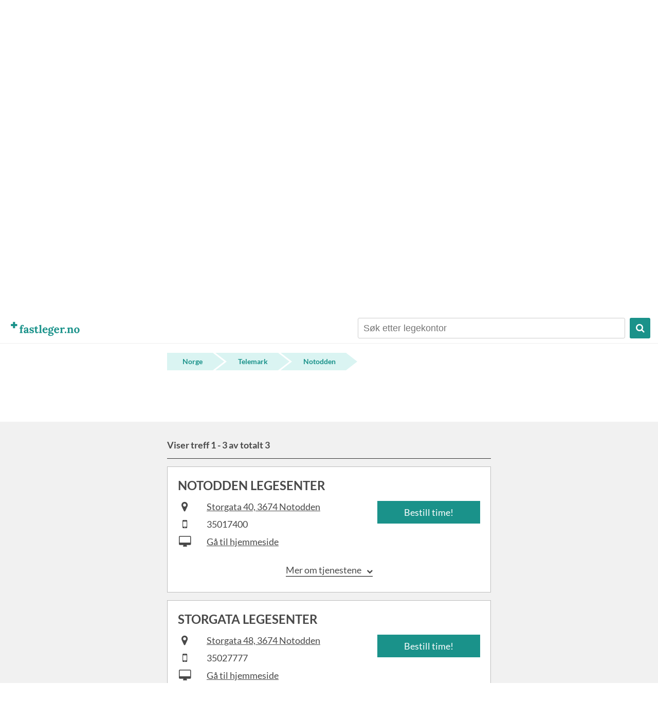

--- FILE ---
content_type: text/html; charset=utf-8
request_url: https://fastleger.no/Telemark/Notodden/
body_size: 3104
content:
<!DOCTYPE html>
<html lang="no">
    <head>
        <meta name="title" content="Telemark - Notodden - Side 1 av 1" />
        <meta http-equiv="Content-Type" content="text/html; charset=utf-8" />
        <meta name="viewport" content="width=device-width, initial-scale=1">
        <meta name="classification" content="Health" />
        <meta name="description" content="Fastleger.no er en publikumsportal som gjør det mulig å søke blant fastlegekontorene i Norge, og få informasjon om hvilke tjenester disse tilbyr." />
        <meta name="keywords" content="fastlege, fastleger, lege, legetime, legekontor, sms, timebestilling, timesammedag, SMS-bestilling, onlinetjenester, mobil, tilgjengelighet, Telemark, Notodden" />
        <meta name="robots" content="ALL" />
        <meta name="distribution" content="Global" />
        <meta name="rating" content="Safe For Kids" />
        <meta name="language" content="norwegian" />
        
        <title>Fastleger i Notodden kommune i Telemark</title>

        <script src="/js/html5.js" type="text/javascript"></script>
        <script src="/js/jquery.js" type="text/javascript"></script>
        <script src="/js/general.js" type="text/javascript"></script>
        
        <link rel="SHORTCUT ICON" href="/gfx/favicon.png"/>

        <link rel="stylesheet" type="text/css" href="/css/font-awesome.min.css" media="screen" title="html5doctor.com Reset Stylesheet" />
        <link rel="stylesheet" type="text/css" href="/css/reset.css" media="screen" title="html5doctor.com Reset Stylesheet" />
        <link rel="stylesheet" type="text/css" href="/css/general.css" media="screen" />
        <link rel="stylesheet" type="text/css" href="/css/styles.css?ts=2017-10-09_15:25:33" media="screen" />
        
    </head>
    <body class="frontpage">
	    <div id="container">
		    
    	<header>
	    	<a href="/" class="logo"><img src="/gfx/logo.png" alt="Fastleger logo"/></a>
	    	<ul class="main-nav">
		    	<li>
		    		<div id="search-header">
						<form method="get" action="/">
							<input type="text" name="searchstring" class="searchbox" id="searchbox" placeholder="Søk etter legekontor" value=""/>
							<button type="submit"><i class="fa fa-search"></i></button>
						</form>
						<button id="close-search"><i class="fa fa-close"></i></button>
					</div>
					<i class="fa fa-search" id="open-search"></i>
		    	</li>
		    	<!--<li>Language</li>-->
	    	</ul>
    	</header>
    
		            <img class="pitch desktop" src="/gfx/landscape-full.png" alt="Bymiljø, fjell og natur" />
            <img class="pitch mobile" src="/gfx/landscape.png" alt="Bymiljø, fjell og natur" />
        	<h1 class="slogan">Alle fastlegekontor i Norge</h1>
            
        <div id="content">
<form method="get" action="/" id="search-form">
    <input type="text"  name="searchstring" id="searchbox" class="searchbox" value="" placeholder="Søk etter legekontor"/>
    <button id="searchbutton" type="submit">SØK</button>
</form>


<div id="geographic">
    <div id="breadcrumb">
        <a href="/">Norge</a>
                    <a href="/Telemark?searchstring=">
            Telemark
            </a>
                 
            <a href="/Telemark/Notodden?searchstring=">
            Notodden
            </a>
            </div>
    
    <div id="columns">                 
        
                            
    </div>            
</div>
</div>
<div class="content gray">
	<div class="inner">
					
<script type="text/javascript">

function show(id){
	elem = document.getElementById(id);
	elem.style.display = 'block';
}

function hide(id){
	elem = document.getElementById(id);
	elem.style.display = 'none';
}

</script>


<div id="results">
	
			<div class="pagenav top">

	<p class="sum">Viser treff 1 - 3 av totalt 3</p>

	
</div>		
	<div id="searchresults">
			
					
							
																				
				<div class="item">
					<h3>Notodden Legesenter</h3>
					
					<!-- Columns -->
					<div class="columns">
						<div class="left-col">
							<ul>
																	<li><i class="fa fa-map-marker"></i><span><a href="https://www.google.no/maps/place/Storgata+40,+3674+Notodden" target="_blank">Storgata 40, 3674 Notodden</a></span></li>
																									<li><i class="fa fa-mobile"></i><span>35017400</span></li>
																									<li><i class="fa fa-desktop"></i><span><a href="http://www.notoddenlegesenter.no" target="_blank">Gå til hjemmeside</a></span></li>
															</ul>
						</div>
						<div class="right-col">
															<a href="http://helserespons.no/web/notodden/internettbestilling/" class="big-link" target="_blank" title="Send timebestilling til Notodden Legesenter">Bestill time!</a>
													</div>
					</div>
					
										<!-- Services info -->
					<div class="toggle-wrapper"><a href="#" class="toggle-services-info"><span>Mer om tjenestene</span><i class="fa fa-chevron-down"></i></a></div>
					<div class="services-info">
						<ul>
							<li>
								<h4>
																			<a href="http://www.notoddenlegesenter.no" target="_blank">Hjemmeside</a>
																	</h4>
								<p>Universelt utformet nettside.</p>
							</li>
							<li>
								<h4><a href="https://pasientpost.no/" target="_blank">PasientPost</a></h4>
								<p>Motta prøvesvar på nett.</p>
							</li>
							<li>
								<h4>Køfri kontakt</h4>
								<p>Bestille time, resept eller for andre henvendelser, via nettsiden.</p>
							</li>
							<li>
								<h4>Helserespons app</h4>
								<p>Last ned i <a href="https://itunes.apple.com/no/app/helserespons/id889988148?l=no" target="_blank">App Store</a> / <a href="https://play.google.com/store/apps/details?id=no.wtw.helserespons.android" target="_blank">Google Play</a></p>
							</li>
														<li>
								<h4>Bestill time via SMS</h4>
								<p>
									Send <span style="text-transform: uppercase;">notodden</span>
									<br />+ fødselsdato, ditt navn og grad av hast til 2097.
								</p><br />
								<p class="nota-bene">
									kr 6,- pr mottatt melding. NB: Unngå sensitive opplysninger i meldingen.
								</p>	
							</li>
													</ul>
						<img src="/gfx/hr-logo.png" class="logo"/>
					</div>
										
				</div>
				
							
																				
				<div class="item">
					<h3>Storgata Legesenter</h3>
					
					<!-- Columns -->
					<div class="columns">
						<div class="left-col">
							<ul>
																	<li><i class="fa fa-map-marker"></i><span><a href="https://www.google.no/maps/place/Storgata+48,+3674+Notodden" target="_blank">Storgata 48, 3674 Notodden</a></span></li>
																									<li><i class="fa fa-mobile"></i><span>35027777</span></li>
																									<li><i class="fa fa-desktop"></i><span><a href="http://www.storgata-legesenter.no" target="_blank">Gå til hjemmeside</a></span></li>
															</ul>
						</div>
						<div class="right-col">
															<a href="http://helserespons.no/web/sln/internettbestilling/" class="big-link" target="_blank" title="Send timebestilling til Storgata Legesenter">Bestill time!</a>
													</div>
					</div>
					
										<!-- Services info -->
					<div class="toggle-wrapper"><a href="#" class="toggle-services-info"><span>Mer om tjenestene</span><i class="fa fa-chevron-down"></i></a></div>
					<div class="services-info">
						<ul>
							<li>
								<h4>
																			<a href="http://www.storgata-legesenter.no" target="_blank">Hjemmeside</a>
																	</h4>
								<p>Universelt utformet nettside.</p>
							</li>
							<li>
								<h4><a href="https://pasientpost.no/" target="_blank">PasientPost</a></h4>
								<p>Motta prøvesvar på nett.</p>
							</li>
							<li>
								<h4>Køfri kontakt</h4>
								<p>Bestille time, resept eller for andre henvendelser, via nettsiden.</p>
							</li>
							<li>
								<h4>Helserespons app</h4>
								<p>Last ned i <a href="https://itunes.apple.com/no/app/helserespons/id889988148?l=no" target="_blank">App Store</a> / <a href="https://play.google.com/store/apps/details?id=no.wtw.helserespons.android" target="_blank">Google Play</a></p>
							</li>
														<li>
								<h4>Bestill time via SMS</h4>
								<p>
									Send <span style="text-transform: uppercase;">sln</span>
									<br />+ fødselsdato, ditt navn og grad av hast til 2097.
								</p><br />
								<p class="nota-bene">
									kr 6,- pr mottatt melding. NB: Unngå sensitive opplysninger i meldingen.
								</p>	
							</li>
													</ul>
						<img src="/gfx/hr-logo.png" class="logo"/>
					</div>
										
				</div>
				
							
																				
				<div class="item">
					<h3>Telegata Legesenter</h3>
					
					<!-- Columns -->
					<div class="columns">
						<div class="left-col">
							<ul>
																	<li><i class="fa fa-map-marker"></i><span><a href="https://www.google.no/maps/place/Telegata+31,+3674+Notodden" target="_blank">Telegata 31, 3674 Notodden</a></span></li>
																									<li><i class="fa fa-mobile"></i><span>35029429</span></li>
																									<li><i class="fa fa-desktop"></i><span><a href="http://telegatalegesenter.no" target="_blank">Gå til hjemmeside</a></span></li>
															</ul>
						</div>
						<div class="right-col">
															<a href="http://helserespons.no/web/telegata/internettbestilling/" class="big-link" target="_blank" title="Send timebestilling til Telegata Legesenter">Bestill time!</a>
													</div>
					</div>
					
										<!-- Services info -->
					<div class="toggle-wrapper"><a href="#" class="toggle-services-info"><span>Mer om tjenestene</span><i class="fa fa-chevron-down"></i></a></div>
					<div class="services-info">
						<ul>
							<li>
								<h4>
																			<a href="http://telegatalegesenter.no" target="_blank">Hjemmeside</a>
																	</h4>
								<p>Universelt utformet nettside.</p>
							</li>
							<li>
								<h4><a href="https://pasientpost.no/" target="_blank">PasientPost</a></h4>
								<p>Motta prøvesvar på nett.</p>
							</li>
							<li>
								<h4>Køfri kontakt</h4>
								<p>Bestille time, resept eller for andre henvendelser, via nettsiden.</p>
							</li>
							<li>
								<h4>Helserespons app</h4>
								<p>Last ned i <a href="https://itunes.apple.com/no/app/helserespons/id889988148?l=no" target="_blank">App Store</a> / <a href="https://play.google.com/store/apps/details?id=no.wtw.helserespons.android" target="_blank">Google Play</a></p>
							</li>
														<li>
								<h4>Bestill time via SMS</h4>
								<p>
									Send <span style="text-transform: uppercase;">telegata</span>
									<br />+ fødselsdato, ditt navn og grad av hast til 2097.
								</p><br />
								<p class="nota-bene">
									kr 6,- pr mottatt melding. NB: Unngå sensitive opplysninger i meldingen.
								</p>	
							</li>
													</ul>
						<img src="/gfx/hr-logo.png" class="logo"/>
					</div>
										
				</div>
				
						
					
				
	</div>
</div>			</div>
</div>
<div class="content">

<script type="text/javascript">
	var scrollToSearch = '1';
	var scrollToPagination = '';
</script>
<script type="text/javascript" src="/js/index.js"></script>


		</div>
		
		<div id="footer-clearer"></div>
		<div class="footer">
			<div class="inner">
				<div class="row">
					<div class="col">
						<h4>Nyttige lenker</h4>
						<ul>
							<li><a href="https://helsenorge.no/behandlere/bytte-av-fastlege" target="_blank">Bytt fastlege</a></li>
							<li><a href="https://pasientpost.no/" target="_blank">PasientPost</a></li>
							<li><a href="https://helserespons.no/home/app" target="_blank">HelseRespons-app</a></li>
							<li><a href="https://www.regjeringen.no/no/tema/helse-og-omsorg/helse--og-omsorgstjenester-i-kommunene/innsikt/fastlegeordningen/id115301/" target="_blank">Fastlegeordningen</a></li>
							<li><a href="http://timesammedag.no/" target="_blank">TimeSammeDag</a></li>
							<li><a href="https://helsenorge.no/velg-behandlingssted/" target="_blank">Fritt sykehusvalg</a></li>
						</ul>
					</div>
					<div class="col">
						<h4>Mer om fastleger.no</h4>
						<ul>
							<li><a href="/omfastleger">Om fastleger.no</a></li>
							<li><a href="/personvern">Personvern</a></li>
						</ul>
					</div>
					<div class="col">
						<h4>For helsepersonell</h4>
						<ul>
							<li><a href="https://helserespons.no/home/" target="_blank">HelseRespons</a></li>
							<li><a href="https://helserespons.no/home/bestill" target="_blank">Bestill online tjenester</a></li>
						</ul>
					</div>
				</div>
				<div class="credits">
					<h4><a href="/">fastleger.no</a></h4>
					<p>
						En tjeneste fra WTW AS<br />
						+47 73 53 20 97 | <a href="/cdn-cgi/l/email-protection#6d1d021e192d1a191a430302"><span class="__cf_email__" data-cfemail="bbcbd4c8cffbcccfcc95d5d4">[email&#160;protected]</span></a><br />
						org. nr: 981509684
					</p>
				</div>
			</div>
		</div>
	
	</div>
	<!-- End #container -->
	
	<script data-cfasync="false" src="/cdn-cgi/scripts/5c5dd728/cloudflare-static/email-decode.min.js"></script><script src="https://www.google-analytics.com/urchin.js" type="text/javascript"></script>
	<script type="text/javascript">
	    _uacct = "UA-972779-4";
	    urchinTracker();
	</script>

<script defer src="https://static.cloudflareinsights.com/beacon.min.js/vcd15cbe7772f49c399c6a5babf22c1241717689176015" integrity="sha512-ZpsOmlRQV6y907TI0dKBHq9Md29nnaEIPlkf84rnaERnq6zvWvPUqr2ft8M1aS28oN72PdrCzSjY4U6VaAw1EQ==" data-cf-beacon='{"version":"2024.11.0","token":"78bedd32208e42fc82f7163e6e6aad1d","r":1,"server_timing":{"name":{"cfCacheStatus":true,"cfEdge":true,"cfExtPri":true,"cfL4":true,"cfOrigin":true,"cfSpeedBrain":true},"location_startswith":null}}' crossorigin="anonymous"></script>
</body>
</html>